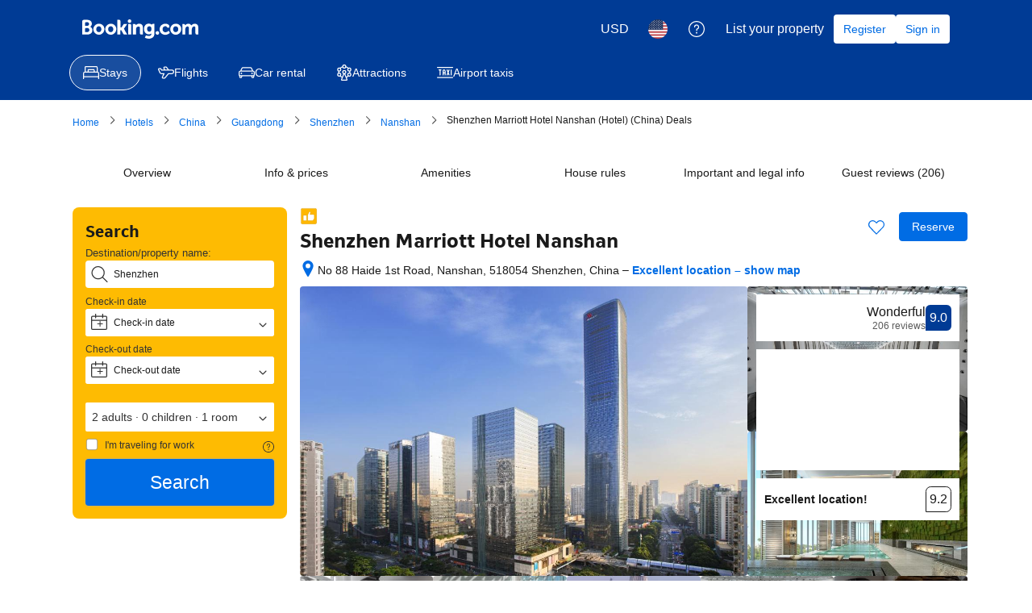

--- FILE ---
content_type: text/html; charset=UTF-8
request_url: https://www.booking.com/hotel/cn/shenzhen-marriott-nanshan.html?aid=865105&no_rooms=1&group_adults=2&room1=A%2CA&label=WTSS
body_size: 1812
content:
<!DOCTYPE html>
<html lang="en">
<head>
    <meta charset="utf-8">
    <meta name="viewport" content="width=device-width, initial-scale=1">
    <title></title>
    <style>
        body {
            font-family: "Arial";
        }
    </style>
    <script type="text/javascript">
    window.awsWafCookieDomainList = ['booking.com'];
    window.gokuProps = {
"key":"AQIDAHjcYu/GjX+QlghicBgQ/7bFaQZ+m5FKCMDnO+vTbNg96AHqDSf7dyseAvxXfff+th73AAAAfjB8BgkqhkiG9w0BBwagbzBtAgEAMGgGCSqGSIb3DQEHATAeBglghkgBZQMEAS4wEQQMBbAhfC6rywEJSQLoAgEQgDvkSovwKw8drqzo35BraWInANBuiYC/Ydi42ZvWJEuM09r4GJbJcSPceJYTDcFO+WT1lARbyvQfSSoHfg==",
          "iv":"D549mAFQ2QAACIDb",
          "context":"ZPZws2AeYxR30EQ/03UXW4U3BbgqvsJERfElZlsbuQDy28XM52FhiYYT1EyuNdLO2/o957aio6N5zYzF3/HRLW2TmqpTfEJ8PF/obeBezm6FPkCp7kC9/+sxtEjFpOYJX7XRaElynDwtp7KwA6jNRnIaB5hATiRI0HlLiqt2pBkLRA/Ej9kVfMWLFsEbJ6lV8FYJYlgb8YhQZ/ieTOfgOKzG/pSOuFAWTGaWnnUOiMWl//tR0/rqAi5DPZQ62h0O9LfkXJgkUkw+U3GV3cacq/TOk8XCScwaERYLV2aKVQpV7lspOnQzlGng+zPsZZAX18gF3YLQcc3s16HMKRORJDzkH8eXtt4pcboueuZ6U9vw2aI="
};
    </script>
    <script src="https://d8c14d4960ca.337f8b16.us-east-2.token.awswaf.com/d8c14d4960ca/a18a4859af9c/f81f84a03d17/challenge.js"></script>
</head>
<body>
    <div id="challenge-container"></div>
    <script type="text/javascript">
        AwsWafIntegration.saveReferrer();
        AwsWafIntegration.checkForceRefresh().then((forceRefresh) => {
            if (forceRefresh) {
                AwsWafIntegration.forceRefreshToken().then(() => {
                    window.location.reload(true);
                });
            } else {
                AwsWafIntegration.getToken().then(() => {
                    window.location.reload(true);
                });
            }
        });
    </script>
    <noscript>
        <h1>JavaScript is disabled</h1>
        In order to continue, we need to verify that you're not a robot.
        This requires JavaScript. Enable JavaScript and then reload the page.
    </noscript>
</body>
</html>

--- FILE ---
content_type: text/css
request_url: https://cf.bstatic.com/psb/capla/static/css/fbebfdab.3a4efd97.chunk.css
body_size: 758
content:
.cbdacf5131{margin:0 0 var(--bui_spacing_8x)}.cbdacf5131 .propertyBannerSpacing{margin:0 0 var(--bui_spacing_4x)}.cbdacf5131 .propertyBannerSpacing:last-child{margin:0}.cbdacf5131 h2{padding:0}
.f657e92b5b{columns:3;-webkit-columns:3;-moz-columns:3;column-gap:40px;-webkit-column-gap:40px;-moz-column-gap:40px;margin-block-start:var(--bui_spacing_6x);margin-block-end:var(--bui_spacing_6x)}.bacf79a016{margin-block-end:var(--bui_spacing_4x)}
.acf7c0310b{position:absolute;inset-block-start:0;inset-inline-start:0;inset-block-end:0;inset-inline-end:0;display:flex;align-items:center;justify-content:center;height:100%;width:100%}
.d258f64e8f{position:relative;width:700px;min-height:520px;margin-block-start:var(--bui_spacing_3x)}
.c4ded44d1a{display:flex;gap:var(--bui_spacing_8x)}.af5cb8af05{margin-block-start:var(--bui_spacing_4x)}

/*# sourceMappingURL=https://istatic.booking.com/internal-static/capla/static/css/fbebfdab.3a4efd97.chunk.css.map*/